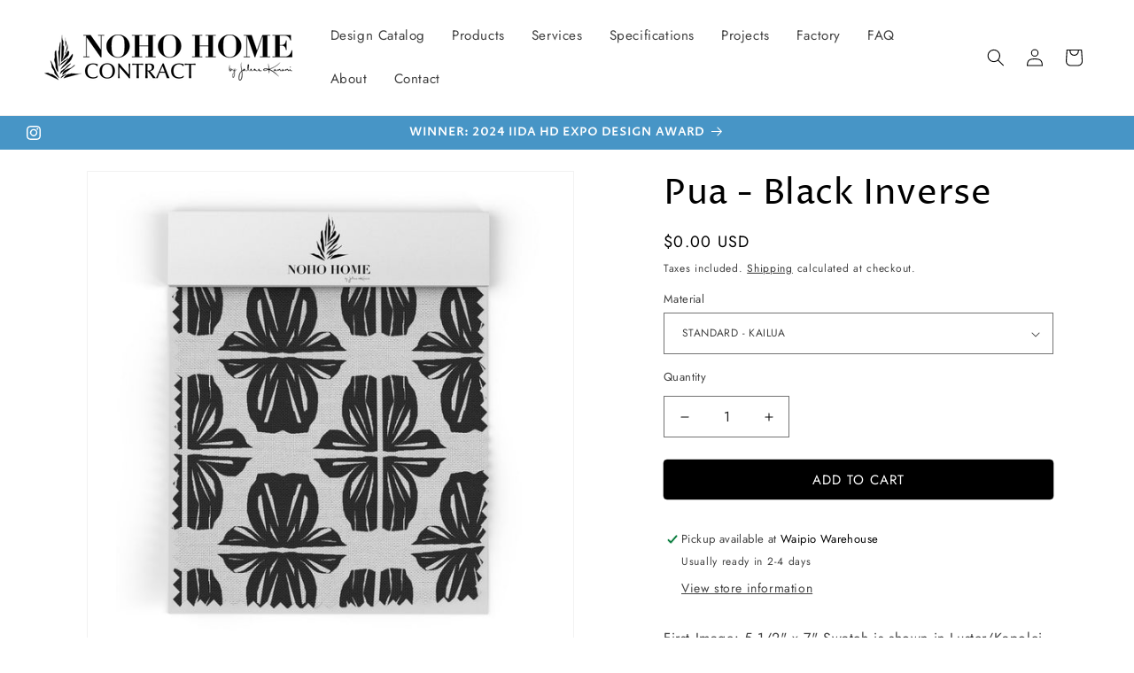

--- FILE ---
content_type: application/javascript; charset=utf-8
request_url: https://searchanise-ef84.kxcdn.com/preload_data.8n2a9i6E1A.js
body_size: 277
content:
window.Searchanise.preloadedSuggestions=['hoe hou','lashing upena','kua huli','kapua kai','upena huli','limu wai','kapa ma','lipoa earth','opihi teal','light blue','laua\'e e','limu nui','limu waiwai','sea glass kapolei','mapu gold','pua sail','sea glass','pupu uka','kupukupu maʻo','laua\'e lapis','mapu mist','black gold','lashing afternoon','lashing fog','lashing lilac','pupu hina','pua chartreuse','taupe inverse','light moss','black tan','hoe hou latte','kokiʻo forest','black and white','bubbles blue','kuahuli yellow','kokio forest','hoe hou lemon','koki\'o ke\'oke\'o','lashing kapolei','hoe hou navy','sand stone','black red','eke green','lashing upena rust','mapu terra','adze huki','kōkiʻo ulaʻula','brown and green','kauanoe us','kauanoe black','huli yellow','oceania deep blue','lime reverse','new vertical','green gold','kauanoe c','lashing lichen','kua hul','sand and','lashing light fog','kauanoe ua','ocean swiss coffee','hou hou','pikake celery','lashing blue','boy earth'];

--- FILE ---
content_type: text/javascript
request_url: https://limits.minmaxify.com/nohohomecontract.myshopify.com?v=117a&r=20240628230745
body_size: 13016
content:
!function(a){if(!a.minMaxify&&-1==location.href.indexOf("checkout.shopify")){var e=a.minMaxifyContext||{},i=a.minMaxify={shop:"nohohomecontract.myshopify.com",cart:null,cartLoadTryCount:0,customer:e.customer,feedback:function(a){if(0!=t.search(/\/(account|password|checkouts|cache|\d+\/)/)){var e=new XMLHttpRequest;e.open("POST","https://admin.minmaxify.com/report"),e.send(location.protocol+"//"+i.shop+t+"\n"+a)}},guarded:function(a,e){return function(){try{var t=e&&e.apply(this,arguments),n=a.apply(this,arguments);return e?n||t:n}catch(a){console.error(a);var r=a.toString();-1==r.indexOf("Maximum call stack")&&i.feedback("ex\n"+(a.stack||"")+"\n"+r)}}}},t=a.location.pathname;i.guarded((function(){var e,n,r,o,m,u=a.jQuery,s=a.document,l={btnCheckout:"[name=checkout],[href='/checkout'],[type=submit][value=Checkout],[onclick='window.location\\=\\'\\/checkout\\''],form[action='/checkout'] [type=submit],.checkout_button,form[action='/cart'] [type=submit].button-cart-custom,.btn-checkout,.checkout-btn,.button-checkout,.rebuy-cart__checkout-button,.gokwik-checkout",lblCheckout:"[name=checkout]",btnCartQtyAdjust:".cart-item-decrease,.cart-item-increase,.js--qty-adjuster,.js-qty__adjust,.minmaxify-quantity-button,.numberUpDown > *,.cart-item button.adjust,.cart-wrapper .quantity-selector__button,.cart .product-qty > .items,.cart__row [type=button],.cart-item-quantity button.adjust,.cart_items .js-change-quantity,.ajaxcart__qty-adjust,.cart-table-quantity button",divCheckout:".additional-checkout-buttons,.dynamic-checkout__content,.cart__additional_checkout,.additional_checkout_buttons,.paypal-button-context-iframe,.additional-checkout-button--apple-pay,.additional-checkout-button--google-pay",divDynaCheckout:"div.shopify-payment-button,.shopify-payment-button > div,#gokwik-buy-now",fldMin:"",fldQty:"input[name=quantity]",fldCartQty:"input[name^='updates['],.cart__qty-input,[data-cart-item-quantity]",btnCartDrawer:"a[href='/cart'],.js-drawer-open-right"},c=0,d={name:""},h=2e4,p={NOT_VALID_MSG:"Order not valid",CART_UPDATE_MSG:"Cart needs to be updated",CART_AUTO_UPDATE:"Quantities have been changed, press OK to validate the cart.",CART_UPDATE_MSG2:'Cart contents have changed, you must click "Update cart" before proceeding.',VERIFYING_MSG:"Verifying",VERIFYING_EXPANDED:"Please wait while we verify your cart.",PREVENT_CART_UPD_MSG:"\n\n"};function f(){return(new Date).getTime()}Object.assign;function g(a,e){try{setTimeout(a,e||0)}catch(i){e||a()}}function x(a){return a?"string"==typeof a?s.querySelectorAll(a):a.nodeType?[a]:a:[]}function k(a,e){var i,t=x(a);if(t&&e)for(i=0;i<t.length;++i)e(t[i]);return t}function y(a,e){var i=a&&s.querySelector(a);if(i)return e?"string"==typeof e?i[e]:e(i):i}function v(a,e,i){try{if(u)return u(a).on(e,i)}catch(a){}k(a,(function(a){a.addEventListener(e,i)}))}function b(a,e){var i=s.createElement("div");i.innerHTML=a;var t=i.childNodes;if(t){if(!e)return t[0];for(;t.length;)e.appendChild(t[0]);return 1}}function _(a){var e=a.target;try{return(e.closest||e.matches).bind(e)}catch(a){}}function M(){}i.showMessage=function(a){if(S())return(i.closePopup||M)(),!0;var e=C.messages||C.getMessages();if(++c,a&&(i.prevented=f()),!i.showPopup||!i.showPopup(e[0],e.slice(1))){for(var t="",n=0;n<e.length;++n)t+=e[n]+"\n";alert(t)}return a&&(a.stopImmediatePropagation&&a.stopImmediatePropagation(),a.stopPropagation&&a.stopPropagation(),a.preventDefault&&a.preventDefault()),!1};var L='.minmaxify-p-bg { top: 0; left: 0; width: 100%; height: 100%; z-index: 2147483641; overflow: hidden; position: fixed; background: rgb(11, 11, 11, 0.8); opacity: 0.2; } .minmaxify-p-bg.minmaxify-a { transition: opacity 0.15s ease-out; opacity: 1; display: block; } \n.minmaxify-p-wrap { top: 0; left: 0; width: 100%; height: 100%; display: table; z-index: 2147483642; position: fixed; outline: none !important; -webkit-backface-visibility: hidden; pointer-events: none; }\n.minmaxify-p-wrap > div { display: table-cell; vertical-align: middle; }\n.minmaxify-p { opacity: .5; color: black; background-color: white; padding: 18px; max-width: 500px; margin: 18px auto; width: calc(100% - 36px); pointer-events: auto; border: solid white 1px; overflow: auto; max-height: 95vh; } .minmaxify-p.minmaxify-a { opacity: 1; transition: all 0.25s ease-in; border-width: 0px; }\n.minmaxify-ok { display: inline-block; padding: 8px 20px; margin: 0; line-height: 1.42; text-decoration: none; text-align: center; vertical-align: middle; white-space: nowrap; border: 1px solid transparent; border-radius: 2px; font-family: "Montserrat","HelveticaNeue","Helvetica Neue",sans-serif; font-weight: 400;font-size: 14px;text-transform: uppercase;transition:background-color 0.2s ease-out;background-color: #000000; color: white; min-width: unset; }\n.minmaxify-ok:after { content: "OK"; }\n.minmaxify-close { font-style: normal; font-size: 28px; font-family: Arial, Baskerville, monospace; overflow: visible; background: transparent; border: 0; -webkit-appearance: none; display: block; outline: none; padding: 0 0 0 10px; box-shadow: none; margin-top: -10px; opacity: .65; }\n.minmaxify-p button { user-select: none; -webkit-user-select: none; cursor: pointer; float:right; width: unset; }\n.minmaxify-close:hover, .minmaxify-close:focus { opacity: 1; }\n.minmaxify-p ul { padding-left: 2rem; margin-bottom: 2rem; }';function w(a){if(p.locales){var e=(p.locales[i.locale]||{})[a];if(void 0!==e)return e}return p[a]}var G,P={messages:[w("VERIFYING_EXPANDED")],equalTo:function(a){return this===a}},C=P;function T(a){return e?e.getItemLimits(i,a):{}}function I(){return e}function S(){return C.isOk&&!r&&I()||"force"==C.isOk||n}function A(){location.pathname!=t&&(t=location.pathname);try{if(I()&&!n){!function(){var a=i.cart&&i.cart.items;if(!a)return;k(l.fldCartQty,(function(e){for(var i=0;i<a.length;++i){var t=a[i],n=e.dataset;if(t.key==n.lineId||e.id&&-1!=e.id.search(new RegExp("updates(_large)?_"+t.id,"i"))||n.index==i+1){var r=T(t);r.min>1&&!r.combine&&(e.min=r.min),r.max&&(e.max=r.max),r.multiple&&!r.combine&&(e.step=r.multiple);break}}}))}(),k(l.divDynaCheckout,(function(a){a.style.display="none"}));var e=function(e){var i,n;if(!i){if(!n)try{n=decodeURIComponent(t||location.href||"")}catch(a){n=""}if(!((n=n.split("/")).length>2&&"products"==n[n.length-2]))return;i=n[n.length-1]}var r=(a.ShopifyAnalytics||{}).meta||{},o={handle:i,sku:""},m=r.product,u=r.selectedVariantId;if(!m){var s=y("#ProductJson-product-template");if(s)try{m=s._product||JSON.parse(s.dataset.product||s.textContent)}catch(a){}}if(m){o.product_description=m.description,o.product_type=m.type,o.vendor=m.vendor,o.price=m.price,o.product_title=m.title,o.product_id=m.id;var l=m.variants||[],c=l.length;if(u||1==c)for(var d=0;d<c;++d){var h=l[d];if(1==c||h.id==u){o.variant_title=h.public_title,o.sku=h.sku,o.grams=h.weight,o.price=h.price||m.price,o.variant_id=h.id,o.name=h.name,o.product_title||(o.product_title=h.name);break}}}return o}();if(e){var r=y(l.fldQty);!function(e,i){function t(a,e){if(arguments.length<2)return i.getAttribute(a);null==e?i.removeAttribute(a):i.setAttribute(a,e)}var n=e.max||void 0,r=e.multiple,o=e.min;if((a.minmaxifyDisplayProductLimit||M)(e),i){var m=t("mm-max"),u=t("mm-step"),s=t("mm-min"),l=parseInt(i.max),c=parseInt(i.step),d=parseInt(i.min);stockMax=parseInt(t("mm-stock-max")),val=parseInt(i.value),(o!=s||o>d)&&((s?val==s||val==d:!val||val<o)&&(i.value=o),!e.combine&&o>1?t("min",o):s&&t("min",1),t("mm-min",o)),isNaN(stockMax)&&!m&&(stockMax=parseInt(t("data-max-quantity")||t("max")),t("mm-stock-max",stockMax)),!isNaN(stockMax)&&n&&n>stockMax&&(n=stockMax),(n!=m||isNaN(l)||l>n)&&(n?t("max",n):m&&t("max",null),t("mm-max",n)),(r!=u||r>1&&c!=r)&&(e.combine?u&&t("step",null):t("step",r),t("mm-step",r))}}(T(e),r)}}}catch(a){console.error(a)}return O(),E(),!0}function O(a,e,i){k(l.lblCheckout,(function(t){var n=null===a?t.minMaxifySavedLabel:a;t.minMaxifySavedLabel||(t.minMaxifySavedLabel=t.value||(t.innerText||t.textContent||"").trim()),void 0!==n&&(t.value=n,t.textContent&&!t.childElementCount&&(t.textContent=n));var r=t.classList;r&&e&&r.add(e),r&&i&&r.remove(i)}))}function q(a){"start"==a?(O(w("VERIFYING_MSG"),"btn--loading"),o||(o=f(),h&&g((function(){o&&f()-o>=h&&(H()&&i.feedback("sv"),C={isOk:"force"},q("stop"))}),h))):"stop"==a?(O(C.isOk?null:w("NOT_VALID_MSG"),0,"btn--loading"),o=0,(i.popupShown||M)()&&i.showMessage()):"changed"==a&&O(w("CART_UPDATE_MSG")),E()}function E(){k(l.divCheckout,(function(a){var e=a.style;S()?a.mm_hidden&&(e.display=a.mm_hidden,a.mm_hidden=!1):"none"!=e.display&&(a.mm_hidden=e.display||"block",e.display="none")})),(a.minmaxifyDisplayCartLimits||M)(!n&&C,r)}function N(a){var e=_(a);if(e){if(e(l.btnCheckout))return i.showMessage(a);e(l.btnCartQtyAdjust)&&i.onChange(a)}}function B(t){null==i.cart&&(i.cart=(a.Shopify||{}).cart||null);var n=i.cart&&i.cart.item_count&&(t||!c&&H());(A()||n||t)&&(I()&&i.cart?(C=e.validateCart(i),q("stop"),n&&(G&&!C.isOk&&!C.equalTo(G)&&s.body?i.showMessage():!c&&H()&&g(i.showMessage,100)),G=C):(C=P,q("start"),i.cart||R()))}function H(){return 0==t.indexOf("/cart")}function K(a,e,t,n){if(e&&"function"==typeof e.search&&4==a.readyState&&"blob"!=a.responseType){var o,m;try{if(200!=a.status)"POST"==t&&r&&-1!=e.search(/\/cart(\/update|\/change|\/clear|\.js)/)&&(r=!1,B());else{if("GET"==t&&-1!=e.search(/\/cart($|\.js|\.json|\?view=)/)&&-1==e.search(/\d\d\d/))return;var u=(o=a.response||a.responseText||"").indexOf&&o.indexOf("{")||0;-1!=e.search(/\/cart(\/update|\/change|\/clear|\.js)/)||"/cart"==e&&0==u?(-1!=e.indexOf("callback=")&&o.substring&&(o=o.substring(u,o.length-1)),m=i.handleCartUpdate(o,-1!=e.indexOf("cart.js")?"get":"update",n)):-1!=e.indexOf("/cart/add")?m=i.handleCartUpdate(o,"add",n):"GET"!=t||H()&&"/cart"!=e||(B(),m=1)}}catch(a){if(!o||0==a.toString().indexOf("SyntaxError"))return;console.error(a),i.feedback("ex\n"+(a.stack||"")+"\n"+a.toString()+"\n"+e)}m&&U()}}function U(){for(var a=500;a<=2e3;a+=500)g(A,a)}function R(){var a=new XMLHttpRequest,e="/cart.js?_="+f();a.open("GET",e),a.mmUrl=null,a.onreadystatechange=function(){K(a,e)},a.send(),g((function(){null==i.cart&&i.cartLoadTryCount++<60&&R()}),5e3+500*i.cartLoadTryCount)}i.getLimitsFor=T,i.checkLimits=S,i.onChange=i.guarded((function(){q("changed"),r=!0,C={messages:[w("CART_UPDATE_MSG2")]},E()})),a.getLimits=B,a.mmIsEnabled=S,i.handleCartUpdate=function(a,e,t){"string"==typeof a&&(a=JSON.parse(a));var n="get"==e&&JSON.stringify(a);if("get"!=e||m!=n){if("update"==e)i.cart=a;else if("add"!=e){if(t&&!a.item_count&&i.cart)return;i.cart=a}else{var o=a.items||[a];a=i.cart;for(var u=0;u<o.length;++u){var s=o[u];a&&a.items||(a=i.cart={total_price:0,total_weight:0,items:[],item_count:0}),a.total_price+=s.line_price,a.total_weight+=s.grams*s.quantity,a.item_count+=s.quantity;for(var l=0;l<a.items.length;++l){var c=a.items[l];if(c.id==s.id){a.total_price-=c.line_price,a.total_weight-=c.grams*c.quantity,a.item_count-=c.quantity,a.items[l]=s,s=0;break}}s&&a.items.unshift(s)}n=JSON.stringify(a)}return m=n,r=!1,B(!0),1}if(!C.isOk)return A(),1};var Q,D=a.XMLHttpRequest.prototype,j=D.open,V=D.send;function F(){u||(u=a.jQuery);var e=a.Shopify||{},t=e.shop||location.host;if(d=e.theme||d,n=!1,s.getElementById("minmaxify_disable")||t!=i.shop)n=!0;else{i.locale=e.locale,A(),function(a,e,t,n){k(a,(function(a){if(!a["mmBound_"+e]){a["mmBound_"+e]=!0;var r=a["on"+e];r&&n?a["on"+e]=i.guarded((function(a){!1!==t()?r.apply(this,arguments):a.preventDefault()})):v(a,e,i.guarded(t))}}))}(l.btnCartDrawer,"click",U),i.showPopup||b('<style type="text/css" minmaxify>'+L+"</style>",s.head)&&(i.showPopup=function(a,e){for(var t='<button title="Close (Esc)" type="button" class="minmaxify-close" aria-label="Close">&times;</button>'+a.replace(new RegExp("\n","g"),"<br/>")+"<ul>",n=0;n<e.length;++n){var r=e[n];r&&(t+="<li>"+r+"</li>")}t+='</ul><div><button class="minmaxify-ok"></button><div style="display:table;clear:both;"></div></div>';var o=y("div.minmaxify-p");if(o)o.innerHtml=t;else{var m=document.body;m.insertBefore(b("<div class='minmaxify-p-bg'></div>"),m.firstChild),m.insertBefore(b("<div class='minmaxify-p-wrap'><div><div role='dialog' aria-modal='true' aria-live='assertive' tabindex='1' class='minmaxify-p'>"+t+"</div></div></div>"),m.firstChild),v(".minmaxify-ok","click",(function(){i.closePopup(1)})),v(".minmaxify-close, .minmaxify-p-bg","click",(function(){i.closePopup()})),g(k.bind(i,".minmaxify-p-bg, .minmaxify-p",(function(a){a.classList.add("minmaxify-a")})))}return 1},i.closePopup=function(a){k(".minmaxify-p-wrap, .minmaxify-p-bg",(function(a){a.parentNode.removeChild(a)}))},i.popupShown=function(){return x("div.minmaxify-p").length},s.addEventListener("keyup",(function(a){27===a.keyCode&&i.closePopup()}))),z();var r=document.getElementsByTagName("script");for(let a=0;a<r.length;++a){var o=r[a];o.src&&-1!=o.src.indexOf("trekkie.storefront")&&!o.minMaxify&&(o.minMaxify=1,o.addEventListener("load",z))}}}function z(){var e=a.trekkie||(a.ShopifyAnalytics||{}).lib||{},t=e.track;t&&!t.minMaxify&&(e.track=function(a){return"Viewed Product Variant"==a&&g(A),t.apply(this,arguments)},e.track.minMaxify=1,e.ready&&(e.ready=i.guarded(B,e.ready)));var n=a.subscribe;"function"!=typeof n||n.mm_quTracked||(n.mm_quTracked=1,n("quantity-update",i.guarded(A)))}i.initCartValidator=i.guarded((function(a){e||(e=a,n||B(!0))})),D.open=function(a,e,i,t,n){return this.mmMethod=a,this.mmUrl=e,j.apply(this,arguments)},D.send=function(a){var e=this;return e.addEventListener?e.addEventListener("readystatechange",(function(a){K(e,e.mmUrl,e.mmMethod)})):e.onreadystatechange=i.guarded((function(){K(e,e.mmUrl)}),e.onreadystatechange),V.apply(e,arguments)},(Q=a.fetch)&&!Q.minMaxify&&(a.fetch=function(a,e){var t,n=(e||a||{}).method||"GET";return t=Q.apply(this,arguments),-1!=(a=((a||{}).url||a||"").toString()).search(/\/cart(\/|\.js)/)&&(t=t.then((function(e){try{var t=i.guarded((function(i){e.readyState=4,e.responseText=i,K(e,a,n,!0)}));e.ok?e.clone().text().then(t):t()}catch(a){}return e}))),t},a.fetch.minMaxify=1),s.addEventListener("mousedown",i.guarded(N),!0);try{s.addEventListener("touchstart",i.guarded(N),{capture:!0,passive:!1})}catch(a){}s.addEventListener("click",i.guarded(N),!0),s.addEventListener("keydown",i.guarded((function(a){var e=_(a);e&&e(l.fldCartQty)&&i.onChange(a)}))),s.addEventListener("change",i.guarded((function(a){var e=_(a);e&&e(l.fldCartQty)&&i.onChange(a)}))),s.addEventListener("DOMContentLoaded",i.guarded((function(){F(),n||(H()&&g(B),(a.booster||a.BoosterApps)&&u&&u.fn.ajaxSuccess&&u(s).ajaxSuccess((function(a,e,i){i&&K(e,i.url,i.type)})))}))),F()}))()}}(window),function(){function a(a,e,i,t){this.cart=e||{},this.opt=a,this.customer=i,this.messages=[],this.locale=t}a.prototype={recalculate:function(a){this.isOk=!0,this.messages=!a&&[];var e=this.cart._subtotal=Number(this.cart.total_price||0)/100,i=this.opt.overridesubtotal;if(!(i>0&&e>i)){for(var t=0,n=this.cart.items||[],r=0;r<n.length;r++)t+=Number(n[r].quantity);this.cart._totalQuantity=t,this.addMsg("INTRO_MSG"),this._doSubtotal(),this._doItems(),this._doGroups(),this._doQtyTotals(),this._doWeight()}},getMessages:function(){return this.messages||this.recalculate(),this.messages},addMsg:function(a,e){if(!this.messages)return;const i=this.opt.messages;var t=i[a];if(i.locales&&this.locale){var n=(i.locales[this.locale]||{})[a];void 0!==n&&(t=n)}t&&(t=this._fmtMsg(unescape(t),e)),this.messages.push(t)},equalTo:function(a){if(this.isOk!==a.isOk)return!1;var e=this.getMessages(),i=a.messages||a.getMessages&&a.getMessages()||[];if(e.length!=i.length)return!1;for(var t=0;t<e.length;++t)if(e[t]!==i[t])return!1;return!0},_doSubtotal:function(){var a=this.cart._subtotal,e=this.opt.minorder,i=this.opt.maxorder;a<e&&(this.addMsg("MIN_SUBTOTAL_MSG"),this.isOk=!1),i>0&&a>i&&(this.addMsg("MAX_SUBTOTAL_MSG"),this.isOk=!1)},_doWeight:function(){var a=Number(this.cart.total_weight||0),e=this.opt.weightmin,i=this.opt.weightmax;a<e&&(this.addMsg("MIN_WEIGHT_MSG"),this.isOk=!1),i>0&&a>i&&(this.addMsg("MAX_WEIGHT_MSG"),this.isOk=!1)},checkGenericLimit:function(a,e,i){if(!(a.quantity<e.min&&(this.addGenericError("MIN",a,e,i),i)||e.max&&a.quantity>e.max&&(this.addGenericError("MAX",a,e,i),i)||e.multiple>1&&a.quantity%e.multiple>0&&(this.addGenericError("MULT",a,e,i),i))){var t=a.line_price/100;void 0!==e.minAmt&&t<e.minAmt&&(this.addGenericError("MIN_SUBTOTAL",a,e,i),i)||e.maxAmt&&t>e.maxAmt&&this.addGenericError("MAX_SUBTOTAL",a,e,i)}},addGenericError:function(a,e,i,t){var n={item:e};t?(a="PROD_"+a+"_MSG",n.itemLimit=i,n.refItem=t):(a="GROUP_"+a+"_MSG",n.groupLimit=i),this.addMsg(a,n),this.isOk=!1},_buildLimitMaps:function(){var a=this.opt,e=a.items||[];a.bySKU={},a.byId={},a.byHandle={};for(var i=0;i<e.length;++i){var t=e[i];t.sku?a.bySKU[t.sku]=t:(t.h&&(a.byHandle[t.h]=t),t.id&&(a.byId[t.id]=t))}},_doItems:function(){var a,e=this.cart.items||[],i={},t={},n=this.opt;n.byHandle||this._buildLimitMaps(),(n.itemmin||n.itemmax||n.itemmult)&&(a={min:n.itemmin,max:n.itemmax,multiple:n.itemmult});for(var r=0;r<e.length;r++){var o=e[r],m=this.getCartItemKey(o),u=i[m],s=t[o.handle];u?(u.quantity+=o.quantity,u.line_price+=o.line_price,u.grams+=(o.grams||0)*o.quantity):u=i[m]={ref:o,quantity:o.quantity,line_price:o.line_price,grams:(o.grams||0)*o.quantity,limit:this._getIndividualItemLimit(o)},s?(s.quantity+=o.quantity,s.line_price+=o.line_price,u.grams+=(o.grams||0)*o.quantity):s=t[o.handle]={ref:o,quantity:o.quantity,line_price:o.line_price,grams:(o.grams||0)*o.quantity,limit:u.limit}}for(var l in i){if(o=i[l])((c=o.limit||o.limitRule)&&!c.combine||a)&&this.checkGenericLimit(o,c||a,o.ref)}for(var l in t){var c;if(o=t[l])(c=o.limit||o.limitRule)&&c.combine&&this.checkGenericLimit(o,c,o.ref)}},getCartItemKey:function(a){var e=a.handle;return e+=a.sku||a.variant_id},getCartItemIds:function(a){var e={handle:a.handle||"",product_id:a.product_id,sku:a.sku},i=e.handle.indexOf(" ");return i>0&&(e.sku=e.handle.substring(i+1),e.handle=e.handle.substring(0,i)),e},_getIndividualItemLimit:function(a){var e=this.opt,i=this.getCartItemIds(a);return e.bySKU[i.sku]||e.byId[i.product_id]||e.byHandle[i.handle]||this.getIndividualGroupLimit(a,i)},getItemLimit:function(a){var e=this.opt;if(!e)return{};void 0===e.byHandle&&this._buildLimitMaps();var i=this._getIndividualItemLimit(a);return i||(i={min:e.itemmin,max:e.itemmax,multiple:e.itemmult}),i},calcItemLimit:function(a){var e=this.getItemLimit(a);(e={max:e.max||0,multiple:e.multiple||1,min:e.min,combine:e.combine}).min||(e.min=e.multiple);var i=this.opt.maxtotalitems||0;(!e.max||i&&i<e.max)&&(e.max=i);for(var t=this.opt.groups||[],n=0;n<t.length;++n){var r=t[n];1==r.combine&&this.groupIsApplicable(a,r)&&(!e.max||r.max&&r.max<e.max)&&(e.max=r.max)}return e},_doQtyTotals:function(){var a=this.opt.maxtotalitems,e=this.opt.mintotalitems,i=this.opt.multtotalitems,t=this.cart._totalQuantity;0!=a&&t>a&&(this.addMsg("TOTAL_ITEMS_MAX_MSG"),this.isOk=!1),t<e&&(this.addMsg("TOTAL_ITEMS_MIN_MSG"),this.isOk=!1),i>1&&t%i>0&&(this.addMsg("TOTAL_ITEMS_MULT_MSG"),this.isOk=!1)},getIndividualGroupLimit:function(a,e){for(var i=this.opt.groups||[],t=0;t<i.length;++t){var n=i[t];if(1!=n.combine&&this.groupIsApplicable(a,n,e))return n}},groupIsApplicable:function(a,i,t){var n=i.field,r=i.op,o=i.filter;if("[]"==n)return this.checkMultipleConditions(o||[],this.groupIsApplicable.bind(this,a),r,t);var m,u=a[n];switch(n){case"ctags":u=(this.customer||{}).tags||[],m=!0;break;case"product":u=a.product_id;case"coll":case"ptag":m=!0;break;case"price":u/=100;break;case"handle":void 0!==(t||{}).handle&&(u=t.handle)}return m&&("e"==r?(r="oo",o=[o]):"ne"==r&&(r="no",o=[o])),e[r](u,o)},_doGroups:function(){for(var a=this.opt.groups||[],e=0;e<a.length;++e){var i=a[e];if(1==i.combine){for(var t=0,n=0,r=this.cart.items||[],o=0;o<r.length;++o){var m=r[o];this.groupIsApplicable(m,i)&&(t+=m.quantity,n+=m.line_price)}t&&this.checkGenericLimit({quantity:t,line_price:n},i)}}},checkMultipleConditions:function(a,e,i,t){for(var n=0;n<a.length;++n){if(e(a[n],t)){if("not"==i)return!1;if("or"==i)return!0}else{if("and"==i)return!1;if("nor"==i)return!0}}return"and"==i||"not"==i},_fmtMsg:function(a,e){var i,t,n,r=this;return a.replace(/\{\{\s*(.*?)\s*\}\}/g,(function(a,o){try{i||(i=r._getContextMsgVariables(e)||{});var m=i[o];return void 0!==m?m:t||(t=i,r._setGeneralMsgVariables(t),void 0===(m=t[o]))?(n||(n=r._makeEvalFunc(i)),n(o)):m}catch(a){return'"'+a.message+'"'}}))},formatMoney:function(a){var e=this.opt.moneyFormat;if(void 0!==e){try{a=a.toLocaleString()}catch(a){}e&&(a=e.replace(/{{\s*amount[a-z_]*\s*}}/,a))}return a},_getContextMsgVariables(a){if(a){var e,i;if(a.itemLimit){var t=a.item,n=a.refItem||t,r=a.itemLimit;e={item:n,ProductQuantity:t.quantity,ProductName:r.combine&&r.name?unescape(r.name):n.title,GroupTitle:r.title,ProductMinQuantity:r.min,ProductMaxQuantity:r.max,ProductQuantityMultiple:r.multiple},i=[["ProductAmount",Number(t.line_price)/100],["ProductMinAmount",r.minAmt],["ProductMaxAmount",r.maxAmt]]}if(a.groupLimit){t=a.item,n=a.refItem||t,r=a.groupLimit;e={item:n,GroupQuantity:t.quantity,GroupTitle:r.title,GroupMinQuantity:r.min,GroupMaxQuantity:r.max,GroupQuantityMultiple:r.multiple},i=[["GroupAmount",Number(t.line_price)/100],["GroupMinAmount",r.minAmt],["GroupMaxAmount",r.maxAmt]]}if(e){for(var o=0;o<i.length;o++){const a=i[o];isNaN(a[1])||Object.defineProperty(e,a[0],{get:this.formatMoney.bind(this,a[1])})}return e}}},_setGeneralMsgVariables:function(a){var e=this.cart,i=this.opt;a.CartWeight=Number(e.total_weight||0),a.CartMinWeight=i.weightmin,a.CartMaxWeight=i.weightmax,a.CartQuantity=e._totalQuantity,a.CartMinQuantity=i.mintotalitems,a.CartMaxQuantity=i.maxtotalitems,a.CartQuantityMultiple=i.multtotalitems;for(var t=[["CartAmount",e._subtotal],["CartMinAmount",i.minorder],["CartMaxAmount",i.maxorder]],n=0;n<t.length;n++){const e=t[n];isNaN(e[1])||Object.defineProperty(a,e[0],{get:this.formatMoney.bind(this,e[1])})}},_makeEvalFunc:function(a){return new Function("_expr","with(this) return eval(_expr)").bind(a)}};var e={c:function(a,e){return a&&String(a).indexOf(e)>-1},nc:function(a,e){return a&&-1==String(a).indexOf(e)},e:function(a,e){return a==e},g:function(a,e){return a>e},l:function(a,e){return a<e},ne:function(a,e){return a!=e},be:function(a,e){return a>e[0]&&a<e[1]},oo:function(a,e){if(a){a instanceof Array||(a=[a]);for(var i=0;i<a.length;++i)for(var t=0;t<e.length;++t)if(a[i]==e[t])return 1}},no:function(a,e){a instanceof Array||(a=[a]);for(var i=0;i<a.length;++i)for(var t=0;t<e.length;++t)if(a[i]==e[t])return 0;return 1}},i={itemmult:1,messages:{INTRO_MSG:"Cannot place order, too many in Cart:",GROUP_MIN_MSG:"Must have at least {{GroupMinQuantity}} of {{GroupTitle}}.",GROUP_MAX_MSG:"May order {{GroupMaxQuantity}} {{GroupTitle}}. Please email info@nohohomecontract.com for larger projects.",GROUP_MULT_MSG:"{{GroupTitle}} quantity must be a multiple of {{GroupQuantityMultiple}}.",PROD_MIN_MSG:"{{ProductName}}: Must have at least {{ProductMinQuantity}} of this item.",PROD_MAX_MSG:"{{ProductName}}: Cannot have more than {{ProductMaxQuantity}} of this item.",PROD_MULT_MSG:"{{ProductName}}: Quantity must be a multiple of {{ProductQuantityMultiple}}."},items:[{id:7231765741604,h:"adze-gold",name:"Adze - Gold",max:2},{id:7231766233124,h:"adze-mao",name:"Adze - Maʻo",max:2},{id:7275771953188,h:"adze-huki-black-gold",name:"Adze Huki - Black Gold",max:2},{id:7275772018724,h:"adze-huki-turquoise",name:"Adze Huki - Turquoise",max:2},{id:7256547491876,h:"balance-navy",name:"Balance - Navy",max:2},{id:7231773442084,h:"balance-sky",name:"Balance - Sky",max:2},{id:7228608184356,h:"bubble-grid-peri",name:"Bubble Grid - Peri",max:2},{id:7228614311972,h:"bubbles-apple",name:"Bubbles - Apple",max:2},{id:7228617162788,h:"bubbles-blue",name:"Bubbles - Blue",max:2},{id:7228623781924,h:"bubbles-teal",name:"Bubbles - Teal",max:2},{id:7228628795428,h:"diamond-charcoal",name:"Diamond - Charcoal",max:2},{id:7228633940004,h:"diamond-kunia",name:"Diamond - Kunia",max:2},{id:7228660809764,h:"diamond-persimmon",name:"Diamond - Persimmon",max:2},{id:7228666806308,h:"diamond-sunshine",name:"Diamond - Sunshine",max:2},{id:7231742476324,h:"gateway-berry",name:"Gateway - Berry",max:2},{id:7231740805156,h:"gateway-sand-stone",name:"Gateway - Sand Stone",max:2},{id:7231750406180,h:"hoe-hou-black",name:"Hoe Hou - Black",max:2},{id:7231775342628,h:"hoe-hou-brown",name:"Hoe Hou - Brown",max:2},{id:7231775768612,h:"hoe-hou-electric-blue",name:"Hoe Hou - Electric Blue",max:2},{id:7231776391204,h:"hoe-hou-latte",name:"Hoe Hou - Latte",max:2},{id:7231775965220,h:"hoe-hou-latte-inverse",name:"Hoe Hou - Latte Inverse",max:2},{id:7231777865764,h:"hoe-hou-lemon",name:"Hoe Hou - Lemon",max:2},{id:7231776948260,h:"hoe-hou-lemon-inverse",name:"Hoe Hou - Lemon Inverse",max:2},{id:7231779209252,h:"hoe-hou-navy",name:"Hoe Hou - Navy",max:2},{id:7275772182564,h:"hoe-hou-sea-glass",name:"Hoe Hou - Sea Glass",max:2},{id:7275772084260,h:"hoe-hou-sea-glass-inverse",name:"Hoe Hou - Sea Glass Inverse",max:2},{id:7228675588132,h:"huki-black",name:"Huki - Black",max:2},{id:7262603935780,h:"huki-coral",name:"Huki - Coral",max:2},{id:7262603608100,h:"huki-coral-inverse",name:"Huki - Coral Inverse",max:2},{id:7228676309028,h:"huki-gold",name:"Huki - Gold",max:2},{id:7262604165156,h:"huki-whiskey",name:"Huki - Whiskey",max:2},{id:7262604066852,h:"huki-whiskey-inverse",name:"Huki - Whiskey Inverse",max:2},{id:7228285419556,h:"kapa-ma-black",name:"Kapa Mā - Black",max:2},{id:7228550545444,h:"kapa-ma-blue",name:"Kapa Mā - Blue",max:2},{id:7228583608356,h:"kapa-ma-moss",name:"Kapa Mā - Moss",max:2},{id:7228589801508,h:"kapa-ma-orange",name:"Kapa Mā - Orange",max:2},{id:7231753453604,h:"kapua-kai-aqua",name:"Kapua Kai - Aqua",max:2},{id:7231757123620,h:"kapua-kai-charcoal",name:"Kapua Kai - Charcoal",max:2},{id:7231762104356,h:"kapua-kai-citrus",name:"Kapua Kai - Citrus",max:2},{id:7231764201508,h:"kapua-kai-limu",name:"Kapua Kai - Limu",max:2},{id:7231764529188,h:"kapua-kai-midnight-royal",name:"Kapua Kai - Midnight Royal",max:2},{id:7231764660260,h:"kapua-kai-sage",name:"Kapua Kai - Sage",max:2},{id:7228678864932,h:"kauanoe-kanu-black-gray",name:"Kauanoe Kanu - Black Gray",max:2},{id:7228686368804,h:"kauanoe-ua-peri",name:"Kauanoe Ua - Peri",max:2},{id:7231764987940,h:"kokio-apple",name:"Kokiʻo - Apple",max:2},{id:7275772248100,h:"kokio-black",name:"Kokiʻo - Black",max:2},{id:7275772280868,h:"kokio-forest",name:"Kokiʻo - Forest",max:2},{id:7275772346404,h:"kokio-teal",name:"Kokiʻo - Teal",max:2},{id:7228695937060,h:"kokio-ula-ula-alani",name:"Kokiʻo - ʻUlaʻula ʻĀlani",max:2},{id:7228707176484,h:"kokiokeokeo-mao",name:"Kokiʻo Keʻokeʻo - Maʻo",max:2},{id:7228700917796,h:"kokiokeokeo-alani",name:"Kokiʻo Keʻokeʻo - ʻĀlani",max:2},{id:7228713238564,h:"kua-huli-haze",name:"Kua Huli - Haze",max:2},{id:7228720611364,h:"kua-huli-midnight",name:"Kua Huli - Midnight",max:2},{id:7228723855396,h:"kua-huli-yellow",name:"Kua Huli - Yellow",max:2},{id:7238782418980,h:"kui-midnight",name:"Kui - Midnight",max:2},{id:7231765381156,h:"kukui-huli-gold",name:"Kukui Huli - Gold",max:2},{id:7228726804516,h:"kupukupu-gold",name:"Kupukupu - Gold",max:2},{id:7228727754788,h:"kupukupu-mao",name:"Kupukupu - Maʻo",max:2},{id:7228729425956,h:"kupukupu-spring",name:"Kupukupu - Spring",max:2},{id:7262604230692,h:"kupukupu-spring-bone",name:"Kupukupu - Spring Bone",max:2},{id:7228725067812,h:"kupukupu-alani",name:"Kupukupu - ʻĀlani",max:2},{id:7228739092516,h:"lashing-1970",name:"Lashing - 1970",max:2},{id:7228740370468,h:"lashing-afternoon",name:"Lashing - Afternoon",max:2},{id:7233187872804,h:"lashing-chartreuse",name:"Lashing - Chartreuse",max:2},{id:7228748136484,h:"lashing-fog",name:"Lashing - Fog",max:2},{id:7228752887844,h:"lashing-glacier",name:"Lashing - Glacier",max:2},{id:7228763406372,h:"lashing-light-fog",name:"Lashing - Light Fog",max:2},{id:7228770549796,h:"lashing-lilac",name:"Lashing - Lilac",max:2},{id:7228776054820,h:"lashing-peri",name:"Lashing - Peri",max:2},{id:7262604296228,h:"lashing-royal",name:"Lashing - Royal",max:2},{id:7228787818532,h:"lashing-rust",name:"Lashing - Rust",max:2},{id:7228794634276,h:"lashing-sky",name:"Lashing - Sky",max:2},{id:7228800663588,h:"lashing-spring",name:"Lashing - Spring",max:2},{id:7228731097124,h:"lashing-upena-basalt",name:"Lashing ʻUpena - Basalt",max:2},{id:7228732407844,h:"lashing-upena-lichen",name:"Lashing ʻUpena - Lichen",max:2},{id:7228733587492,h:"lashing-upena-rust",name:"Lashing ʻUpena - Rust",max:2},{id:7228735389732,h:"lashing-upena-sunshine",name:"Lashing ʻUpena - Sunshine",max:2},{id:7228738207780,h:"lashing-upena-tobacco",name:"Lashing ʻUpena - Tobacco",max:2},{id:7229594239012,h:"lauae-lapis",name:"Lauaʻe  - Lapis",max:2},{id:7228806004772,h:"lauae-aqua",name:"Lauaʻe - Aqua",max:2},{id:7228810330148,h:"lauae-champagne",name:"Lauaʻe - Champagne",max:2},{id:7264706494500,h:"lauae-charcoal",name:"Lauaʻe - Charcoal",max:2},{id:7264706560036,h:"lauae-mint",name:"Lauaʻe - Mint",max:2},{id:7275773820964,h:"lauae-teal",name:"Lauaʻe - Teal",max:2},{id:7275773427748,h:"lauae-black-brass",name:"Lauaʻe -Black Brass",max:2},{id:7229597777956,h:"limu-green",name:"Limu - Green",max:2},{id:7229596991524,h:"limu-green-inverse",name:"Limu - Green Inverse",max:2},{id:7229595320356,h:"limu-nui-frost",name:"Limu Nui - Frost",max:2},{id:7280038674468,h:"limu-wai-gold",name:"Limu Wai - Gold",max:2},{id:7280038641700,h:"limu-wai-green",name:"Limu Wai - Green",max:2},{id:7280038510628,h:"limu-wai-ivory-navy",name:"Limu Wai - Ivory Navy",max:2},{id:7280038445092,h:"limu-waiwai-ocean",name:"Limu Waiwai - Ocean",max:2},{id:7280038346788,h:"limu-waiwai-russet",name:"Limu Waiwai - Russet",max:2},{id:7228597207076,h:"lipoa-earth",name:"Līpoa - Earth",max:2},{id:7229599023140,h:"mano-black-taupe",name:"Manō - Black Taupe",max:2},{id:7229603315748,h:"mapu-black",name:"Mapu - Black",max:2},{id:7229602267172,h:"mapu-black-tan",name:"Mapu - Black Tan",max:2},{id:7229604757540,h:"mapu-gold",name:"Mapu - Gold",max:2},{id:7229606658084,h:"mapu-grey-brown",name:"Mapu - Grey Brown",max:2},{id:7229608591396,h:"mapu-mist",name:"Mapu - Mist",max:2},{id:7229600694308,h:"mapu-salmon",name:"Mapu - Salmon",max:2},{id:7229628579876,h:"mapu-terracotta",name:"Mapu - Terracotta",max:2},{id:7280038182948,h:"milo-blue",name:"Milo - Blue",max:2},{id:7280037920804,h:"milo-teal",name:"Milo - Teal",max:2},{id:7229641719844,h:"mist-peri",name:"Mist - Peri",max:2},{id:7229648502820,h:"moena-chablis",name:"Moena - Chablis",max:2},{id:7229650042916,h:"moena-olive",name:"Moena - Olive",max:2},{id:7221779464228,h:"naupaka-green",name:"Naupaka - Green",max:2},{id:7229654695972,h:"new-vertical-electric",name:"New Vertical - Electric",max:2},{id:7229656301604,h:"oceania-deep-blue",name:"Oceania - Deep Blue",max:2},{id:7229659283492,h:"oceania-green",name:"Oceania - Green",max:2},{id:7197155852324,h:"oceania-orange",name:"Oceania - Orange",max:2},{id:7229664067620,h:"oceania-slate-blue",name:"Oceania - Slate Blue",max:2},{id:7229667999780,h:"oceania-swiss-coffee",name:"Oceania - Swiss Coffee",max:2},{id:7280038248484,h:"peacock-berry",name:"Peacock - Berry",max:2},{id:7280038215716,h:"peacock-green-blue",name:"Peacock - Green Blue",max:2},{id:7229669572644,h:"pea-beige",name:"Peʻa - Beige",max:2},{id:7229687562276,h:"pea-green",name:"Peʻa - Green",max:2},{id:7229690904612,h:"pea-light-blue",name:"Peʻa - Light Blue",max:2},{id:7264706920484,h:"pea-light-moss",name:"Peʻa - Light Moss",max:2},{id:7264706953252,h:"pea-lime",name:"Peʻa - Lime",max:2},{id:7229691920420,h:"pea-olive",name:"Peʻa - Olive",max:2},{id:7229688217636,h:"pea-turquoise",name:"Peʻa - Turquoise",max:2},{id:7264707543076,h:"pikake-celery",name:"Pīkake - Celery",max:2},{id:7262604361764,h:"pikake-cocoa",name:"Pīkake - Cocoa",max:2},{id:7264707051556,h:"pikake-alani",name:"Pīkake - ʻĀlani",max:2},{id:7229693394980,h:"pili-green",name:"Pili - Green",max:2},{id:7258257621028,h:"pua-aqua",name:"Pua - Aqua",max:2},{id:7258257293348,h:"pua-aqua-inverse",name:"Pua - Aqua Inverse",max:2},{id:7258259849252,h:"pua-black-inverse",name:"Pua - Black Inverse",max:2},{id:7258265550884,h:"pua-chartreuse",name:"Pua - Chartreuse",max:2},{id:7258264010788,h:"pua-chartreuse-inverse",name:"Pua - Chartreuse Inverse",max:2},{id:7258267484196,h:"pua-green",name:"Pua - Green",max:2},{id:7258266533924,h:"pua-green-inverse",name:"Pua - Green Inverse",max:2},{id:7258271383588,h:"pua-navy",name:"Pua - Navy",max:2},{id:7258270826532,h:"pua-navy-inverse",name:"Pua - Navy Inverse",max:2},{id:7258276692004,h:"pua-pumpkin",name:"Pua - Pumpkin",max:2},{id:7258276167716,h:"pua-pumpkin-inverse",name:"Pua - Pumpkin Inverse",max:2},{id:7258277543972,h:"pua-red-inverse",name:"Pua - Red Inverse",max:2},{id:7258279804964,h:"pua-taupe",name:"Pua - Taupe",max:2},{id:7258279116836,h:"pua-taupe-inverse",name:"Pua - Taupe Inverse",max:2},{id:7258284621860,h:"pua-teal",name:"Pua - Teal",max:2},{id:7258281017380,h:"pua-teal-inverse",name:"Pua - Teal Inverse",max:2},{id:7229694443556,h:"pua-sail-earth",name:"Pua Sail - Earth",max:2},{id:7229696409636,h:"pua-sail-green-forest",name:"Pua Sail - Green Forest",max:2},{id:7229708632100,h:"pupu-green",name:"Pūpū - Green",max:2},{id:7229711351844,h:"pupu-teal",name:"Pūpū - Teal",max:2},{id:7229700210724,h:"pupu-hina-canary",name:"Pūpū Hina - Canary",max:2},{id:7229702963236,h:"pupu-kuahiwi-forest",name:"Pūpū Kuahiwi - Forest",max:2},{id:7229706666020,h:"pupu-uka-mao",name:"Pūpū Uka - Maʻo",max:2},{id:7231743721508,h:"quilt-2-forest",name:"Quilt 2 - Forest",max:2},{id:7275773853732,h:"thatching-charcoal",name:"Thatching - Charcoal",max:2},{id:7262604591140,h:"thatching-leaf",name:"Thatching - Leaf",max:2},{id:7262604394532,h:"thatching-rust",name:"Thatching - Rust",max:2},{id:7262604558372,h:"thatching-stream",name:"Thatching - Stream",max:2},{id:7222507110436,h:"trees-green-gold",name:"Trees - Green Gold",max:2},{id:7231735758884,h:"uka-yellow",name:"Uka - Yellow",max:2},{id:7231736840228,h:"ulana-chartreuse",name:"Ulana - Chartreuse",max:2},{id:7231738282020,h:"ulana-light-blue",name:"Ulana - Light Blue",max:2},{id:7231739527204,h:"ulana-olive",name:"Ulana - Olive",max:2},{id:7231740510244,h:"wauke-beige",name:"Wauke - Beige",max:2},{id:7231766790180,h:"ahinhina-light-blue",name:"ʻĀhinhina - Light Blue",max:2},{id:7231767216164,h:"akahi-black-gold",name:"ʻAkahi - Black Gold",max:2},{id:7231767805988,h:"akahi-lemon",name:"ʻAkahi - Lemon",max:2},{id:7231771508772,h:"akahi-pumpkin-latte",name:"ʻAkahi - Pumpkin Latte",max:2},{id:7231772360740,h:"akahi-sand",name:"ʻAkahi - Sand",max:2},{id:7231773016100,h:"akahi-stone",name:"ʻAkahi - Stone",max:2},{id:7231731859492,h:"eke-black",name:"ʻEke - Black",max:2},{id:7231730778148,h:"eke-black-inverse",name:"ʻEke - Black Inverse",max:2},{id:7258254016548,h:"eke-black-red",name:"ʻEke - Black Red",max:2},{id:7258254868516,h:"eke-blue",name:"ʻEke - Blue",max:2},{id:7258255261732,h:"eke-green",name:"ʻEke - Green",max:2},{id:7258255851556,h:"eke-orange",name:"ʻEke - Orange",max:2},{id:7264706756644,h:"opihi-lime",name:"ʻOpihi - Lime",max:2},{id:7264706625572,h:"opihi-lime-inverse",name:"ʻOpihi - Lime Inverse",max:2},{id:7280038314020,h:"opihi-teal",name:"ʻOpihi - Teal",max:2},{id:7238782844964,h:"upena-huli-black",name:"ʻUpena Huli - Black",max:2},{id:7197161291812,h:"upena-huli-teal",name:"ʻUpena Huli - Teal",max:2}],groups:[{uid:"4e2605296c934070ad5180259e54d0d8",field:"product",op:"oo",filter:[7231765741604,7231766233124,7275771953188,7275772018724,7256547491876,7231773442084,7228608184356,7228614311972,7228617162788,7228623781924,7228628795428,7228633940004,7228660809764,7228666806308,7231742476324,7231740805156,7231750406180,7231775342628,7231775768612,7231776391204,7231775965220,7231777865764,7231776948260,7231779209252,7275772182564,7275772084260,7228675588132,7262603935780,7262603608100,7228676309028,7262604165156,7262604066852,7228285419556,7228550545444,7228583608356,7228589801508,7231753453604,7231757123620,7231762104356,7231764201508,7231764529188,7231764660260,7228678864932,7228686368804,7231764987940,7275772248100,7275772280868,7275772346404,7228695937060,7228707176484,7228700917796,7228713238564,7228720611364,7228723855396,7238782418980,7231765381156,7228726804516,7228727754788,7228729425956,7262604230692,7228725067812,7228739092516,7228740370468,7233187872804,7228748136484,7228752887844,7228763406372,7228770549796,7228776054820,7262604296228,7228787818532,7228794634276,7228800663588,7228731097124,7228732407844,7228733587492,7228735389732,7228738207780,7229594239012,7228806004772,7228810330148,7264706494500,7264706560036,7275773820964,7275773427748,7229597777956,7229596991524,7229595320356,7280038674468,7280038641700,7280038510628,7280038445092,7280038346788,7228597207076,7229599023140,7229603315748,7229602267172,7229604757540,7229606658084,7229608591396,7229600694308,7229628579876,7280038182948,7280037920804,7229641719844,7229648502820,7229650042916,7221779464228,7229654695972,7229656301604,7229659283492,7197155852324,7229664067620,7229667999780,7280038248484,7280038215716,7229669572644,7229687562276,7229690904612,7264706920484,7264706953252,7229691920420,7229688217636,7264707543076,7262604361764,7264707051556,7229693394980,7258257621028,7258257293348,7258259849252,7258265550884,7258264010788,7258267484196,7258266533924,7258271383588,7258270826532,7258276692004,7258276167716,7258277543972,7258279804964,7258279116836,7258284621860,7258281017380,7229694443556,7229696409636,7229708632100,7229711351844,7229700210724,7229702963236,7229706666020,7231743721508,7275773853732,7262604591140,7262604394532,7262604558372,7222507110436,7231735758884,7231736840228,7231738282020,7231739527204,7231740510244,7231766790180,7231767216164,7231767805988,7231771508772,7231772360740,7231773016100,7231731859492,7231730778148,7258254016548,7258254868516,7258255261732,7258255851556,7264706756644,7264706625572,7280038314020,7238782844964,7197161291812],title:"Design Samples maximum",combine:!0,max:20}],rules:[],moneyFormat:"${{amount}}"},t={apiVer:[1,0],validateCart:function(a){var e=this.instantiate(a);return e.recalculate(),e},getItemLimits:function(a,e){return this.instantiate(a).calcItemLimit(e)},instantiate:function(e){return new a(i,e.cart,e.customer,e.locale)}};minMaxify.initCartValidator(t)}();